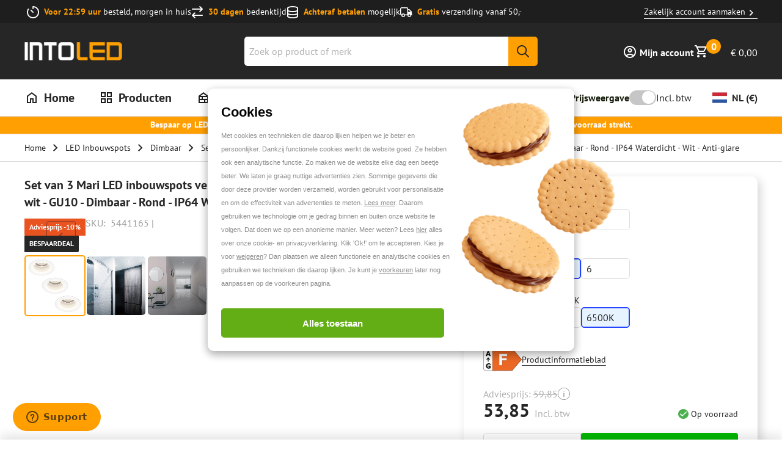

--- FILE ---
content_type: application/javascript; charset=utf-8
request_url: https://www.into-led.com/_next/static/chunks/1827.c12fd6b7b464200b.js
body_size: 1211
content:
"use strict";(self.webpackChunk_N_E=self.webpackChunk_N_E||[]).push([[1827],{21827:function(M,N,t){t.r(N),t.d(N,{ReactComponent:function(){return r}});var e,j=t(52983),n=["title","titleId"];function g(){return(g=Object.assign?Object.assign.bind():function(M){for(var N=1;N<arguments.length;N++){var t=arguments[N];for(var e in t)({}).hasOwnProperty.call(t,e)&&(M[e]=t[e])}return M}).apply(null,arguments)}var r=(0,j.forwardRef)(function(M,N){var t=M.title,r=M.titleId,i=function(M,N){if(null==M)return{};var t,e,j=function(M,N){if(null==M)return{};var t={};for(var e in M)if(({}).hasOwnProperty.call(M,e)){if(-1!==N.indexOf(e))continue;t[e]=M[e]}return t}(M,N);if(Object.getOwnPropertySymbols){var n=Object.getOwnPropertySymbols(M);for(e=0;e<n.length;e++)t=n[e],-1===N.indexOf(t)&&({}).propertyIsEnumerable.call(M,t)&&(j[t]=M[t])}return j}(M,n);return j.createElement("svg",g({xmlns:"http://www.w3.org/2000/svg",viewBox:"0 0 576 512",ref:N,"aria-labelledby":r},i),t?j.createElement("title",{id:r},t):null,e||(e=j.createElement("path",{d:"M557.6 102.3c-11.53-7.406-25.88-8.391-38.28-2.688L416 147V128c0-35.35-28.65-64-64-64H64C28.65 64 0 92.65 0 128v256c0 35.35 28.65 64 64 64h288c35.35 0 64-28.65 64-64v-19.02l103.3 47.36c5.344 2.453 11.03 3.672 16.69 3.672c7.531 0 15.02-2.141 21.59-6.359C569.1 402.3 576 389.7 576 375.1V136C576 122.3 569.1 109.8 557.6 102.3zM368 384c0 8.822-7.178 16-16 16H64c-8.822 0-16-7.178-16-16V128c0-8.822 7.178-16 16-16h288c8.822 0 16 7.178 16 16V384zM528 363.5L416 312.2V199.8l112-51.33V363.5z"})))});N.default="[data-uri]"}}]);

--- FILE ---
content_type: application/javascript; charset=utf-8
request_url: https://www.into-led.com/_next/static/chunks/8100.5a458d1673b3886e.js
body_size: 2191
content:
"use strict";(self.webpackChunk_N_E=self.webpackChunk_N_E||[]).push([[8100],{98100:function(M,t,I){I.r(t),I.d(t,{ReactComponent:function(){return c}});var u,j=I(52983),N=["title","titleId"];function L(){return(L=Object.assign?Object.assign.bind():function(M){for(var t=1;t<arguments.length;t++){var I=arguments[t];for(var u in I)({}).hasOwnProperty.call(I,u)&&(M[u]=I[u])}return M}).apply(null,arguments)}var c=(0,j.forwardRef)(function(M,t){var I=M.title,c=M.titleId,y=function(M,t){if(null==M)return{};var I,u,j=function(M,t){if(null==M)return{};var I={};for(var u in M)if(({}).hasOwnProperty.call(M,u)){if(-1!==t.indexOf(u))continue;I[u]=M[u]}return I}(M,t);if(Object.getOwnPropertySymbols){var N=Object.getOwnPropertySymbols(M);for(u=0;u<N.length;u++)I=N[u],-1===t.indexOf(I)&&({}).propertyIsEnumerable.call(M,I)&&(j[I]=M[I])}return j}(M,N);return j.createElement("svg",L({xmlns:"http://www.w3.org/2000/svg",viewBox:"0 0 384 512",ref:t,"aria-labelledby":c},y),I?j.createElement("title",{id:c},I):null,u||(u=j.createElement("path",{d:"M336 448V160H256c-17.7 0-32-14.3-32-32V48H64c-8.8 0-16 7.2-16 16V448c0 8.8 7.2 16 16 16H320c8.8 0 16-7.2 16-16zM0 64C0 28.7 28.7 0 64 0H229.5c17 0 33.3 6.7 45.3 18.7l90.5 90.5c12 12 18.7 28.3 18.7 45.3V448c0 35.3-28.7 64-64 64H64c-35.3 0-64-28.7-64-64V64zM192 215.6c11 0 20 9 20 20v10.1c7.2 1.1 14.2 2.5 20.6 4.1c10.7 2.5 17.4 13.3 14.9 24.1s-13.3 17.4-24.1 14.9c-11-2.6-21.8-4.5-31.7-4.7c-8.2-.1-16.7 1.6-22.4 4.6c-5.2 2.8-5.3 4.7-5.3 5.9c0 .4 0 .4 0 .4c0 0 0 0 0 0c.3 .4 1.4 1.6 4.4 3.2c6.5 3.5 15.8 6 28.6 9.5l.7 .2c11.2 3 25.4 6.8 36.8 13.2c12.4 7 25.2 19.2 25.4 39.3c.3 20.7-11.7 34.8-25.7 42.5c-6.9 3.8-14.6 6.3-22.3 7.8v10.1c0 11-9 20-20 20s-20-9-20-20V409.7c-10-1.9-19.3-4.8-27.5-7.3l0 0c-2.1-.7-4.2-1.3-6.1-1.9c-10.6-3.1-16.6-14.3-13.5-24.9s14.3-16.6 24.9-13.5c2.5 .7 4.9 1.5 7.2 2.2l0 0 0 0c13.6 4.1 24.2 7.3 35.7 7.7c8.9 .3 17.2-1.5 22.4-4.4c4.4-2.5 5.1-4.5 5-6.9l0-.1c0-.5 .2-2-5-4.8c-6.4-3.6-15.7-6.3-28.3-9.7l-1.7-.5c-10.9-2.9-24.5-6.6-35.4-12.4c-12.2-6.5-25.4-18.4-25.6-38.6c-.1-21 13.2-34.4 26.7-41.5c6.7-3.5 14-5.9 21.3-7.3V235.6c0-11 9-20 20-20zM96 96h80c8.8 0 16 7.2 16 16s-7.2 16-16 16H96c-8.8 0-16-7.2-16-16s7.2-16 16-16zm0 64h80c8.8 0 16 7.2 16 16s-7.2 16-16 16H96c-8.8 0-16-7.2-16-16s7.2-16 16-16z"})))});t.default="[data-uri]"}}]);

--- FILE ---
content_type: application/javascript; charset=utf-8
request_url: https://www.into-led.com/_next/static/chunks/5214.2f62dc83a399b9be.js
body_size: 1002
content:
"use strict";(self.webpackChunk_N_E=self.webpackChunk_N_E||[]).push([[5214],{51374:function(t,e,I){I.r(e),I.d(e,{ReactComponent:function(){return l}});var n,r=I(52983),M=["title","titleId"];function c(){return(c=Object.assign?Object.assign.bind():function(t){for(var e=1;e<arguments.length;e++){var I=arguments[e];for(var n in I)({}).hasOwnProperty.call(I,n)&&(t[n]=I[n])}return t}).apply(null,arguments)}var l=(0,r.forwardRef)(function(t,e){var I=t.title,l=t.titleId,i=function(t,e){if(null==t)return{};var I,n,r=function(t,e){if(null==t)return{};var I={};for(var n in t)if(({}).hasOwnProperty.call(t,n)){if(-1!==e.indexOf(n))continue;I[n]=t[n]}return I}(t,e);if(Object.getOwnPropertySymbols){var M=Object.getOwnPropertySymbols(t);for(n=0;n<M.length;n++)I=M[n],-1===e.indexOf(I)&&({}).propertyIsEnumerable.call(t,I)&&(r[I]=t[I])}return r}(t,M);return r.createElement("svg",c({xmlns:"http://www.w3.org/2000/svg",viewBox:"0 0 512 512",ref:e,"aria-labelledby":l},i),I?r.createElement("title",{id:l},I):null,n||(n=r.createElement("path",{d:"M504.1 471l-134-134C399.1 301.5 415.1 256.8 415.1 208c0-114.9-93.13-208-208-208S-.0002 93.13-.0002 208S93.12 416 207.1 416c48.79 0 93.55-16.91 129-45.04l134 134C475.7 509.7 481.9 512 488 512s12.28-2.344 16.97-7.031C514.3 495.6 514.3 480.4 504.1 471zM48 208c0-88.22 71.78-160 160-160s160 71.78 160 160s-71.78 160-160 160S48 296.2 48 208z"})))});e.default="[data-uri]"}}]);

--- FILE ---
content_type: application/javascript; charset=utf-8
request_url: https://www.into-led.com/_next/static/chunks/3199.4d8a23a53bbe1766.js
body_size: 1809
content:
(self.webpackChunk_N_E=self.webpackChunk_N_E||[]).push([[3199],{13337:function(e,t,r){"use strict";r.d(t,{Z:function(){return l}});var n=r(52983),o=r(23768),s=r.n(o),i=r(22852),a=r(33878),u=r(71358),c=r(97458),l=function(e){var t=e.children,r=e.className,o=(0,u.Z)(),l=(0,n.useState)(0),d=l[0],f=l[1],v=(0,n.useRef)(null),h=(0,n.useState)(!1),m=h[0],p=h[1],x=(0,n.useState)(!1),g=x[0],_=x[1],j=(0,n.useRef)(0),C=(0,n.useRef)([]),S=n.Children.map(t,function(e,t){return(0,n.isValidElement)(e)?(0,n.cloneElement)(e,{ref:function(e){return C.current[t]=e}}):e}),M=(0,n.useRef)(null);function N(){var e=arguments.length>0&&void 0!==arguments[0]&&arguments[0];C.current.forEach(function(t){t.style.pointerEvents=e?"none":"auto"})}function b(){var e;return M.current?{itemWidth:null===(e=M.current.children[0])||void 0===e?void 0:e.offsetWidth,gap:parseInt(getComputedStyle(M.current).gap)}:{}}function k(){m&&(p(!1),function(){if(M.current){var e=b(),t=e.itemWidth,r=e.gap;if(void 0!==t){var n=M.current.scrollLeft;M.current.scrollTo({left:Math.round(n/(t+r))*(t+r),behavior:"smooth"})}}}(),v.current=setTimeout(function(){_(!1),N(),M.current&&f(M.current.scrollLeft)},500))}function y(){var e=arguments.length>0&&void 0!==arguments[0]?arguments[0]:">";if(M.current){var t=b().itemWidth,r=void 0===t?0:t,n=">"===e?M.current.scrollLeft+r:M.current.scrollLeft-r;M.current.scrollTo({left:n,behavior:"smooth"})}}return(0,n.useEffect)(function(){M.current&&(M.current.scrollLeft=d)},[d]),(0,c.jsxs)("div",{className:r,children:[(0,c.jsxs)("div",{className:s().navigation,children:[(0,c.jsx)(i.zx,{variant:"tertiary",icon:"stand-alone",ariaLabel:o.formatMessage({id:"o0h04a",defaultMessage:[{type:0,value:"Previous"}]}),onClick:function(){return y("<")},children:(0,c.jsx)(a.Z,{icon:"svgChevronLeft"})}),(0,c.jsx)(i.zx,{variant:"tertiary",icon:"stand-alone",ariaLabel:o.formatMessage({id:"70I2Nr",defaultMessage:[{type:0,value:"Next"}]}),onClick:function(){return y(">")},children:(0,c.jsx)(a.Z,{icon:"svgChevronRight"})})]}),(0,c.jsx)("div",{className:[s().carousel,(m||g)&&s()["carousel--free"]].join(" "),ref:M,onMouseDown:function(e){e.preventDefault(),M.current&&f(M.current.scrollLeft),v.current&&clearTimeout(v.current),p(!0),j.current=e.clientX},onMouseMove:function(e){m&&M.current&&(e.preventDefault(),f(d-e.movementX),Math.abs(j.current-e.clientX)>20&&!g&&(_(!0),N(!0)))},onMouseUp:k,onMouseLeave:k,children:S})]})}},14969:function(e,t,r){"use strict";r.r(t);var n=r(84246),o=r(41627),s=r.n(o),i=r(99053),a=r(32575),u=r(41782),c=r(79940),l=r(52983),d=r(99112),f=r(62366),v=r(59635),h=r(25465),m=r(71358),p=r(64075),x=r(13337),g=r(97458);t.default=function(e){var t=e.appearance,r=e.carouselMode,o=e.pathNames,_=void 0===o?[]:o,j=e.cssClasses,C=void 0===j?[]:j,S=e.slidesToShow,M=e.slidesToShowSmallCenterMode,N=(0,m.Z)(),b=(0,l.useContext)(d.xf).includeVat,k=(0,l.useMemo)(function(){return _.map(function(e){var t=e.split("/").pop();return t&&t.split(".")[0]})},[_]),y=(0,c.rn)({productFilters:{url_key:{in:k}},pageSize:k.length>0?k.length:10}),L=y.data,E=y.isError,P=y.error;if(y.isLoading)return(0,g.jsx)(p.hG,{height:"200px"});if(E)return console.error(P),(0,g.jsx)(f.V,{messages:[{text:String(P),type:v.Cs.Error}]});var w=(0,u.K)(L,b);if(!w||0===w.length)return(0,g.jsx)(f.V,{messages:[{text:(0,h.h)(N),type:v.Cs.Info}]});if("carousel"===t){var Z="continuous"===r&&w.length>(void 0===S?6:S),I="continuous"===r&&w.length>(void 0===M?1:M),T=Z?s().centerMode:null,B=I?s().centerModeSmall:null;return(0,g.jsx)("div",{className:[s().root].concat((0,n.Z)(C),[T,B]).join(" "),children:(0,g.jsx)(x.Z,{className:s().carousel,children:w.map(function(e,t){return(0,g.jsx)("div",{className:s()["carousel-item"],children:(0,g.jsx)(a.x,{index:t,product:e})},e.id)})})})}return(0,g.jsx)("div",{className:[s().root].concat((0,n.Z)(C)).join(" "),children:(0,g.jsx)(i.m,{mob:2,desk:3,wide:4,children:w.map(function(e,t){if(e)return(0,g.jsx)("div",{className:s().slideItem,children:(0,g.jsx)(a.x,{index:t,product:e})},e.id)})})})}},32575:function(e,t,r){"use strict";r.d(t,{x:function(){return l}});var n=r(12254),o=r(59635),s=r(17381),i=r(52983),a=r(16505),u=r(97293),c=r(97458);function l(e){var t=(0,i.useContext)(a.hy),r=t.addToBasket,l=t.isLoading,d=t.isSuccess,f=JSON.parse(JSON.stringify(e.product));return f.shortDescription||(f.shortDescription={html:(0,u.SM)(f)}),(0,c.jsx)(n.Il,{product:f,showDescription:"miniCart"!==e.variant,variant:e.variant||"slider",actions:f.productState!==o.or.OutOfStock&&"SimpleProduct"===f.typeName?(0,c.jsx)(s.j,{disabled:l.basketAdd,product:f,productState:f.productState,addToBasket:r,isLoading:l.basketAdd,isSuccess:d.basketAdd,showQty:!1,variant:"list"}):null})}},23768:function(e){e.exports={navigation:"Carousel_navigation__hKX06",carousel:"Carousel_carousel__vBDVw","carousel--free":"Carousel_carousel--free__IfEmp"}},41627:function(e){e.exports={slideItem:"PageBuilderProduct_slideItem__ZJC3j",carousel:"PageBuilderProduct_carousel__16N_b","carousel-item":"PageBuilderProduct_carousel-item__CidMW","mobile-carousel":"PageBuilderProduct_mobile-carousel__q47vx"}}}]);